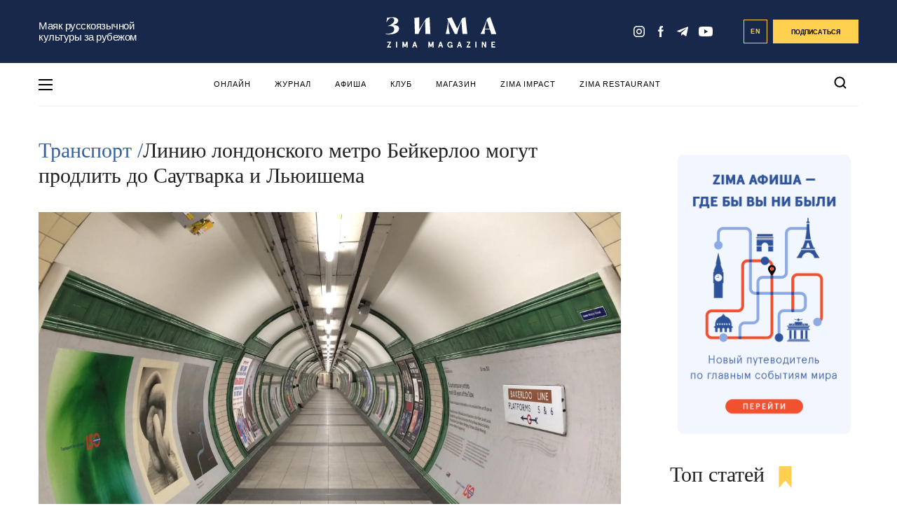

--- FILE ---
content_type: text/css
request_url: https://zimamagazine.com/wp-content/themes/zimastaging/fonts/fonts.css
body_size: 293
content:
@font-face {
    font-family: Apercu Pro;
    src: url('fonts/ApercuPro/Light/Light.woff') format("woff");
    font-style: lighter;
    font-weight: 300
}

@font-face {
    font-family: Apercu Pro;
    src: url('fonts/ApercuPro/Regular/Normal.woff') format("woff");
    font-style: normal;
    font-weight: 400
}

@font-face {
    font-family: Apercu Pro;
    src: url('fonts/ApercuPro/Medium/Normal.woff') format("woff");
    font-style: normal;
    font-weight: 500
}

@font-face {
    font-family: Apercu Pro;
    src: url('fonts/ApercuPro/Bold/Normal.woff') format("woff");
    font-style: normal;
    font-weight: 700
}

@font-face {
    font-family: Bluu Zima;
    src: url('fonts/BluuZima/Bold/Normal.woff') format("woff");
    font-style: normal;
    font-weight: 700
}
@import url('https://fonts.googleapis.com/css2?family=PT+Serif:ital,wght@0,400;0,700;1,400;1,700&display=swap');
